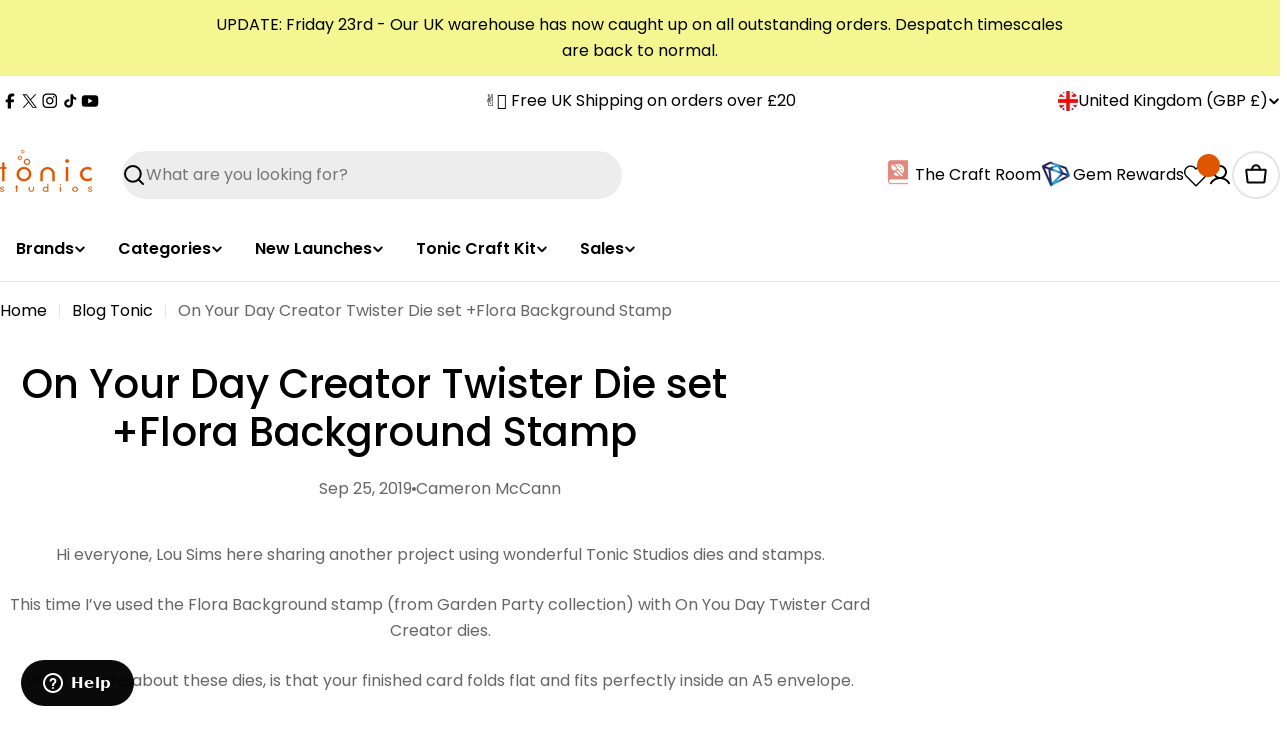

--- FILE ---
content_type: text/css
request_url: https://www.tonic-studios.co.uk/cdn/shop/t/216/assets/component-article-card.css?v=124709333642316563711747306117
body_size: -362
content:
.article-card__media{margin-bottom:2.4rem}.article-card__content-inner>*+*{margin:.8rem 0 0}.article-card__button{margin-top:1.2rem}.article-card__tags{font-size:1.2rem}.article-card__separator{width:4px;height:4px;background:rgb(var(--color-subtext))}.article-card--horizontal .article-card__content-inner>*+*{margin:1.2rem 0 0}.article-card--horizontal .article-card__button{margin-top:3.2rem}@media (max-width: 1023.98px){.article-card--horizontal .article-card__button{margin-top:2.4rem}}.article-card--horizontal .article-card__excerpt{margin-top:2rem}@media (max-width: 1023.98px){.article-card--horizontal .article-card__excerpt{margin-top:1.6rem}}.article-card--horizontal:has(.article-card__media){column-gap:5rem}@media (max-width: 1023.98px){.article-card--horizontal:has(.article-card__media){column-gap:3rem}.article-card--horizontal:has(.article-card__media) .article-card__content{padding-inline:0}}@media (min-width: 768px){.article-card--horizontal{display:flex;align-items:center}.article-card--horizontal .article-card__media{width:60%;margin-bottom:0}.article-card--horizontal .article-card__content{width:40%;display:flex;justify-content:center}.article-card--horizontal .article-card__content-inner{width:max(45rem,100% - 10rem);max-width:100%}}
/*# sourceMappingURL=/cdn/shop/t/216/assets/component-article-card.css.map?v=124709333642316563711747306117 */
